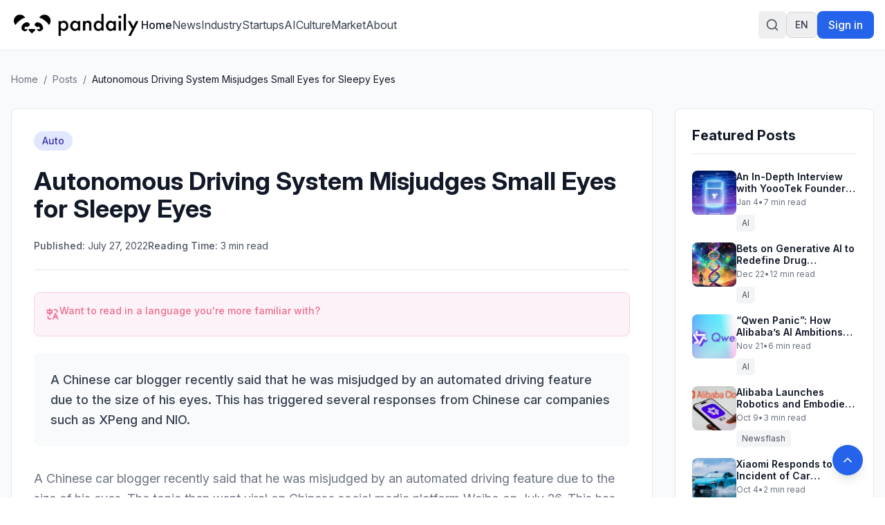

--- FILE ---
content_type: text/html
request_url: https://pandaily.com/autonomous-driving-system-misjudges-small-eyes-for-sleepy-eyes/
body_size: 27024
content:
<!DOCTYPE html><html lang="en" dir="ltr"><head><meta charSet="utf-8"/><meta name="viewport" content="width=device-width, initial-scale=1"/><title>Autonomous Driving System Misjudges Small Eyes for Sleepy Eyes - Pandaily</title><meta name="description" content="A Chinese car blogger recently said that he was misjudged by an automated driving feature due to the size of his eyes. This has triggered several responses from Chinese car companies such as XPeng and NIO."/><link rel="canonical" href="https://pandaily.com/autonomous-driving-system-misjudges-small-eyes-for-sleepy-eyes"/><meta property="og:image" content="https://assets.pandaily.com/uploads/2022/07/Untitled-design-88.jpg"/><meta name="twitter:image" content="https://assets.pandaily.com/uploads/2022/07/Untitled-design-88.jpg"/><meta property="og:title" content="Autonomous Driving System Misjudges Small Eyes for Sleepy Eyes"/><meta property="og:type" content="article"/><meta name="twitter:card" content="summary_large_image"/><meta name="twitter:title" content="Autonomous Driving System Misjudges Small Eyes for Sleepy Eyes"/><meta name="twitter:description" content="A Chinese car blogger recently said that he was misjudged by an automated driving feature due to the size of his eyes. This has triggered several responses from Chinese car companies such as XPeng and NIO."/><link rel="stylesheet" href="/assets/tailwind-BaXTH7fR.css"/><link rel="stylesheet" href="/assets/rtl-BCOmrfRK.css"/><link rel="stylesheet" href="https://fonts.googleapis.com/css2?family=Inter:ital,opsz,wght@0,14..32,100..900;1,14..32,100..900&amp;display=swap"/><link rel="manifest" href="/seo-icons/manifest.json"/><link rel="icon" type="image/x-icon" href="/favicon.ico"/><link rel="icon" type="image/png" sizes="16x16" href="/seo-icons/favicon-16x16.png"/><link rel="icon" type="image/png" sizes="32x32" href="/seo-icons/favicon-32x32.png"/><link rel="icon" type="image/png" sizes="96x96" href="/seo-icons/favicon-96x96.png"/><link rel="apple-touch-icon" sizes="57x57" href="/seo-icons/apple-icon-57x57.png"/><link rel="apple-touch-icon" sizes="60x60" href="/seo-icons/apple-icon-60x60.png"/><link rel="apple-touch-icon" sizes="72x72" href="/seo-icons/apple-icon-72x72.png"/><link rel="apple-touch-icon" sizes="76x76" href="/seo-icons/apple-icon-76x76.png"/><link rel="apple-touch-icon" sizes="114x114" href="/seo-icons/apple-icon-114x114.png"/><link rel="apple-touch-icon" sizes="120x120" href="/seo-icons/apple-icon-120x120.png"/><link rel="apple-touch-icon" sizes="144x144" href="/seo-icons/apple-icon-144x144.png"/><link rel="apple-touch-icon" sizes="152x152" href="/seo-icons/apple-icon-152x152.png"/><link rel="apple-touch-icon" sizes="180x180" href="/seo-icons/apple-icon-180x180.png"/><link rel="msapplication-config" href="/seo-icons/browserconfig.xml"/><link rel="alternate" hrefLang="en" href="https://pandaily.com/autonomous-driving-system-misjudges-small-eyes-for-sleepy-eyes/"/><link rel="alternate" hrefLang="ar" href="https://ar.pandaily.com/autonomous-driving-system-misjudges-small-eyes-for-sleepy-eyes/"/><link rel="alternate" hrefLang="ko" href="https://ko.pandaily.com/autonomous-driving-system-misjudges-small-eyes-for-sleepy-eyes/"/><link rel="alternate" hrefLang="es" href="https://es.pandaily.com/autonomous-driving-system-misjudges-small-eyes-for-sleepy-eyes/"/><link rel="alternate" hrefLang="x-default" href="https://pandaily.com/autonomous-driving-system-misjudges-small-eyes-for-sleepy-eyes/"/><meta name="theme-color" content="#2563eb"/><meta name="apple-mobile-web-app-capable" content="yes"/><meta name="apple-mobile-web-app-status-bar-style" content="default"/><meta name="apple-mobile-web-app-title" content="Pandaily"/><meta name="msapplication-TileColor" content="#2563eb"/><meta name="msapplication-TileImage" content="/seo-icons/ms-icon-144x144.png"/><script>
(function() {
  try {
    // Get theme from localStorage or system preference
    const theme = localStorage.getItem('theme');
    const systemPreference = window.matchMedia('(prefers-color-scheme: dark)').matches ? 'dark' : 'light';
    const preferredTheme = theme || systemPreference;
    
    // Apply theme to document element
    const root = document.documentElement;
    root.classList.remove('light', 'dark');
    
    if (preferredTheme === 'dark') {
      root.classList.add('dark');
    } else {
      root.classList.add('light');
    }
    
    // Store the applied theme back to localStorage to ensure consistency
    localStorage.setItem('theme', preferredTheme);
    
    // Set a data attribute to help React know what theme was applied
    root.setAttribute('data-theme', preferredTheme);
  } catch (e) {
    // Fallback to light theme if anything fails
    document.documentElement.classList.remove('dark');
    document.documentElement.classList.add('light');
    document.documentElement.setAttribute('data-theme', 'light');
  }
})();
</script><script async="" src="https://www.googletagmanager.com/gtag/js?id=G-FZLJC5WJDF"></script><script>
                  window.dataLayer = window.dataLayer || [];
                  function gtag(){dataLayer.push(arguments);}
                  gtag('js', new Date());
                  gtag('config', 'G-FZLJC5WJDF', {
                    page_path: window.location.pathname,
                  });
                </script><script>window.ENV = {"GA_MEASUREMENT_ID":"G-FZLJC5WJDF"};</script></head><body class="h-full bg-white dark:bg-gray-900 text-gray-900 dark:text-gray-100 transition-colors duration-300"><script>((STORAGE_KEY2, restoreKey) => {
    if (!window.history.state || !window.history.state.key) {
      let key2 = Math.random().toString(32).slice(2);
      window.history.replaceState({
        key: key2
      }, "");
    }
    try {
      let positions = JSON.parse(sessionStorage.getItem(STORAGE_KEY2) || "{}");
      let storedY = positions[restoreKey || window.history.state.key];
      if (typeof storedY === "number") {
        window.scrollTo(0, storedY);
      }
    } catch (error2) {
      console.error(error2);
      sessionStorage.removeItem(STORAGE_KEY2);
    }
  })("positions", null)</script><link rel="modulepreload" href="/assets/entry.client-B7sKhcE-.js"/><link rel="modulepreload" href="/assets/jsx-runtime-0DLF9kdB.js"/><link rel="modulepreload" href="/assets/index-Dsk5OEAb.js"/><link rel="modulepreload" href="/assets/components-Bnv698gZ.js"/><link rel="modulepreload" href="/assets/button-BipZKh9Z.js"/><link rel="modulepreload" href="/assets/analytics.client-bPp4IVyd.js"/><link rel="modulepreload" href="/assets/link-utils-BtWZo6MH.js"/><link rel="modulepreload" href="/assets/arrow-right-C2-2FYTw.js"/><link rel="modulepreload" href="/assets/PandailyProLogo-CrFpZy5r.js"/><link rel="modulepreload" href="/assets/external-link-B-iXhpzj.js"/><link rel="modulepreload" href="/assets/auth.client-_arFDVJW.js"/><link rel="modulepreload" href="/assets/root-FcPes_es.js"/><link rel="modulepreload" href="/assets/featured-image-v-I02BlN.js"/><link rel="modulepreload" href="/assets/_slug-Dgh7kvE6.js"/><script>window.__remixContext = {"basename":"/","future":{"v3_fetcherPersist":true,"v3_relativeSplatPath":true,"v3_throwAbortReason":true,"v3_routeConfig":false,"v3_singleFetch":true,"v3_lazyRouteDiscovery":true,"unstable_optimizeDeps":false},"isSpaMode":false};window.__remixContext.stream = new ReadableStream({start(controller){window.__remixContext.streamController = controller;}}).pipeThrough(new TextEncoderStream());</script><script type="module" async="">;
import * as route0 from "/assets/root-FcPes_es.js";
import * as route1 from "/assets/_slug-Dgh7kvE6.js";
window.__remixManifest = {
  "entry": {
    "module": "/assets/entry.client-B7sKhcE-.js",
    "imports": [
      "/assets/jsx-runtime-0DLF9kdB.js",
      "/assets/index-Dsk5OEAb.js",
      "/assets/components-Bnv698gZ.js"
    ],
    "css": []
  },
  "routes": {
    "root": {
      "id": "root",
      "path": "",
      "hasAction": false,
      "hasLoader": true,
      "hasClientAction": false,
      "hasClientLoader": false,
      "hasErrorBoundary": true,
      "module": "/assets/root-FcPes_es.js",
      "imports": [
        "/assets/jsx-runtime-0DLF9kdB.js",
        "/assets/index-Dsk5OEAb.js",
        "/assets/components-Bnv698gZ.js",
        "/assets/button-BipZKh9Z.js",
        "/assets/analytics.client-bPp4IVyd.js",
        "/assets/link-utils-BtWZo6MH.js",
        "/assets/arrow-right-C2-2FYTw.js",
        "/assets/PandailyProLogo-CrFpZy5r.js",
        "/assets/external-link-B-iXhpzj.js",
        "/assets/auth.client-_arFDVJW.js"
      ],
      "css": []
    },
    "routes/$slug": {
      "id": "routes/$slug",
      "parentId": "root",
      "path": ":slug",
      "hasAction": false,
      "hasLoader": true,
      "hasClientAction": false,
      "hasClientLoader": false,
      "hasErrorBoundary": false,
      "module": "/assets/_slug-Dgh7kvE6.js",
      "imports": [
        "/assets/jsx-runtime-0DLF9kdB.js",
        "/assets/link-utils-BtWZo6MH.js",
        "/assets/featured-image-v-I02BlN.js",
        "/assets/index-Dsk5OEAb.js",
        "/assets/analytics.client-bPp4IVyd.js",
        "/assets/components-Bnv698gZ.js"
      ],
      "css": []
    },
    "routes/_index": {
      "id": "routes/_index",
      "parentId": "root",
      "index": true,
      "hasAction": false,
      "hasLoader": true,
      "hasClientAction": false,
      "hasClientLoader": false,
      "hasErrorBoundary": false,
      "module": "/assets/_index-CEkdfUnC.js",
      "imports": [
        "/assets/jsx-runtime-0DLF9kdB.js",
        "/assets/featured-image-v-I02BlN.js",
        "/assets/card-CvU3QKoc.js",
        "/assets/button-BipZKh9Z.js",
        "/assets/index-Dsk5OEAb.js",
        "/assets/link-utils-BtWZo6MH.js",
        "/assets/PandailyProLogo-CrFpZy5r.js",
        "/assets/components-Bnv698gZ.js",
        "/assets/arrow-right-C2-2FYTw.js"
      ],
      "css": []
    }
  },
  "url": "/assets/manifest-6b230c1f.js",
  "version": "6b230c1f"
};
window.__remixRouteModules = {"root":route0,"routes/$slug":route1};

import("/assets/entry.client-B7sKhcE-.js");</script></body></html><!--$--><script>window.__remixContext.streamController.enqueue("[{\"_1\":2,\"_561\":-5,\"_562\":-5},\"loaderData\",{\"_3\":4,\"_310\":311},\"root\",{\"_5\":-5,\"_6\":7,\"_8\":9,\"_16\":17,\"_306\":307},\"user\",\"language\",\"en\",\"languageConfig\",{\"_10\":7,\"_11\":12,\"_13\":14,\"_15\":-5},\"code\",\"name\",\"English\",\"dir\",\"ltr\",\"subdomain\",\"translations\",{\"_18\":19,\"_30\":31,\"_56\":57,\"_76\":77,\"_28\":100,\"_127\":128,\"_139\":140,\"_92\":162,\"_170\":171,\"_82\":176,\"_198\":199,\"_22\":204},\"header\",{\"_20\":21,\"_22\":23,\"_24\":25,\"_26\":27,\"_28\":29},\"home\",\"Home\",\"about\",\"About\",\"signIn\",\"Sign in\",\"signOut\",\"Sign out\",\"search\",\"Search\",\"footer\",{\"_32\":33,\"_34\":35,\"_36\":37,\"_38\":39,\"_40\":41,\"_42\":43,\"_44\":45,\"_46\":47,\"_48\":49,\"_50\":51,\"_52\":53,\"_54\":55},\"tagline\",\"Everything about China's Innovation\",\"description\",\"Pandaily is a tech media based in Beijing. Our mission is to deliver premium content and contextual insights on China's technology scene to the worldwide tech community.\",\"aboutUs\",\"About Us\",\"joinUs\",\"Join Us\",\"contactUs\",\"Contact Us\",\"writeForUs\",\"Write for Us\",\"donateToUs\",\"Donate To Us\",\"partnership\",\"Partnership\",\"trade\",\"Trade\",\"techBuzzChina\",\"TechBuzz China\",\"backToTop\",\"Back to top\",\"copyright\",\"© 2017 - {{year}} Pandaily. All rights reserved.\",\"categories\",{\"_58\":59,\"_60\":61,\"_62\":63,\"_64\":65,\"_66\":67,\"_68\":69,\"_70\":71,\"_72\":73,\"_74\":75},\"news\",\"News\",\"industry\",\"Industry\",\"startups\",\"Startups\",\"ai\",\"AI\",\"culture\",\"Culture\",\"market\",\"Market\",\"gadgets\",\"Gadgets\",\"auto\",\"Auto\",\"gaming\",\"Gaming\",\"common\",{\"_78\":79,\"_80\":81,\"_82\":83,\"_84\":85,\"_86\":87,\"_88\":89,\"_90\":91,\"_92\":93,\"_94\":95,\"_96\":97,\"_98\":99},\"readMore\",\"Read more\",\"loading\",\"Loading...\",\"error\",\"Error\",\"notFound\",\"Not found\",\"goBack\",\"Go back\",\"share\",\"Share\",\"enterHere\",\"Enter here\",\"posts\",\"Posts\",\"previous\",\"Previous\",\"next\",\"Next\",\"minRead\",\"min read\",{\"_101\":102,\"_103\":104,\"_105\":106,\"_107\":108,\"_109\":110,\"_119\":120,\"_121\":122,\"_123\":124,\"_125\":126},\"placeholder\",\"Search articles, categories, tags...\",\"searching\",\"Searching...\",\"close\",\"Close search\",\"tipsTitle\",\"Search Tips:\",\"tips\",{\"_111\":112,\"_113\":114,\"_115\":116,\"_117\":118},\"autoSearch\",\"Search is performed automatically as you type\",\"exactPhrase\",\"Use quotes for exact phrases: \\\"artificial intelligence\\\"\",\"searchScope\",\"Search works across article titles, content, categories, and tags\",\"closeShortcut\",\"to close\",\"noResults\",\"No results found for \\\"{{query}}\\\"\",\"noResultsHint\",\"Try adjusting your search terms or browse our categories\",\"resultsCount\",\"Found {{count}} result for \\\"{{query}}\\\"\",\"resultsCount_plural\",\"Found {{count}} results for \\\"{{query}}\\\"\",\"category\",{\"_129\":130,\"_131\":132,\"_133\":134,\"_135\":136,\"_137\":138},\"title\",\"Category\",\"showing\",\"Showing {{count}} of {{total}} posts in this category\",\"noPosts\",\"No posts found in this category\",\"noPostsDescription\",\"This category doesn't have any published posts yet.\",\"browseAllPosts\",\"Browse All Posts\",\"homepage\",{\"_141\":142,\"_143\":144,\"_145\":146,\"_147\":148,\"_149\":150,\"_151\":152,\"_153\":154,\"_155\":156},\"featuredStory\",\"Featured Story\",\"featuredNews\",\"Featured News\",\"exploreByCategory\",\"Explore by Category\",\"latestNews\",\"Latest News\",\"exploreAllNews\",\"Explore All News\",\"noMorePosts\",\"No more posts to load\",\"loadingMore\",\"Loading more news...\",\"newsletter\",{\"_157\":158,\"_34\":159,\"_160\":161},\"stayUpdated\",\"Stay Updated\",\"Get the latest China tech news delivered to your inbox\",\"subscribe\",\"Subscribe to Newsletter\",{\"_163\":164,\"_131\":165,\"_133\":166,\"_135\":167,\"_94\":95,\"_96\":97,\"_168\":169},\"allPosts\",\"All Posts\",\"Showing {{count}} of {{total}} posts\",\"No posts found\",\"Check back later for new content.\",\"backToAllPosts\",\"Back to All Posts\",\"tag\",{\"_129\":172,\"_131\":173,\"_133\":174,\"_135\":175},\"Tag\",\"Showing {{count}} of {{total}} posts with this tag\",\"No posts with this tag\",\"This tag does not have any published posts yet.\",{\"_177\":178,\"_182\":183,\"_186\":187,\"_190\":191,\"_192\":193,\"_194\":195,\"_196\":197},\"404\",{\"_129\":179,\"_180\":181},\"Page Not Found\",\"message\",\"The page you're looking for doesn't exist or has been moved. Let's get you back on track!\",\"500\",{\"_129\":184,\"_180\":185},\"Server Error\",\"Our servers are having a moment. Our team has been notified and is working to fix this.\",\"general\",{\"_129\":188,\"_180\":189},\"Oops! Something went wrong\",\"We're sorry, but something unexpected happened. Please try again.\",\"backToHome\",\"Back to Home\",\"tryAgain\",\"Try Again\",\"funTitle\",\"Don't worry, this happens to the best of us!\",\"funMessage\",\"While you're here, why not explore our latest articles on China's tech scene? We have amazing insights waiting for you on our homepage.\",\"meta\",{\"_129\":200,\"_34\":201,\"_202\":203},\"Pandaily - China Tech News, AI \u0026 Electric Vehicle Insights\",\"Premier English-language source for Chinese technology news, AI breakthroughs, and electric vehicle developments. Deep insights from Beijing's tech landscape for the global community.\",\"keywords\",\"China tech news, Chinese technology, AI news China, electric vehicles China, Chinese startups, fintech China, Pandaily, TechBuzz China podcast\",{\"_198\":205,\"_209\":210,\"_220\":221,\"_234\":235,\"_281\":282,\"_298\":299},{\"_129\":206,\"_34\":207,\"_202\":208},\"About Pandaily - Premier China Tech News \u0026 Insights\",\"Learn about Pandaily, Beijing's premier English-language media company delivering contextual insights on Chinese technology, business, and innovation to the global community.\",\"Pandaily, China tech news, Chinese technology, TechBuzz China podcast, DecodeChina, Pandata, China business insights\",\"hero\",{\"_129\":211,\"_212\":213,\"_214\":215,\"_216\":217,\"_218\":219},\"About Pandaily\",\"subtitle\",\"Beijing's premier English-language media company delivering contextual insights on Chinese technology, business, and innovation to the global community.\",\"location\",\"Beijing, China\",\"globalAudience\",\"Global Audience\",\"millionsReached\",\"Millions Reached\",\"whoWeAre\",{\"_129\":222,\"_34\":223,\"_224\":225},\"Who We Are\",\"Pandaily is a Beijing-based media company equipped with a deep understanding of China's technology landscape and the unicorns that drive its innovation. Our mission is to deliver premium content with contextual insights on Chinese technology, business, sports, and culture to the worldwide community.\",\"stats\",{\"_226\":227,\"_228\":229,\"_230\":231,\"_232\":233},\"productLines\",\"Product Lines\",\"reach\",\"Reach\",\"podcast\",\"Podcast\",\"events\",\"Events\",\"whatWeDo\",{\"_129\":236,\"_212\":237,\"_238\":239,\"_252\":253,\"_267\":268},\"What We Do\",\"Pandaily operates three core product lines designed to bridge the gap between China's dynamic tech ecosystem and the global community.\",\"onlineContent\",{\"_129\":240,\"_241\":242,\"_230\":245,\"_248\":249},\"Online English Content\",\"pandaily\",{\"_129\":243,\"_34\":244},\"Pandaily.com\",\"Our website publishes English content on industrial insights, tech company moves, product reviews, and cultural pieces with a focus on North American and Asian readers.\",{\"_129\":246,\"_34\":247},\"TechBuzz China Podcast\",\"Weekly insights from China experts Rui Ma \u0026 Ying-Ying Lu, uncovering unique perspectives on Chinese tech news that don't make it into English coverage.\",\"video\",{\"_129\":250,\"_34\":251},\"Pandaily Video Series\",\"In-depth reviews of smart devices and insider exploration of China's tech scene for all technology enthusiasts.\",\"community\",{\"_129\":254,\"_255\":256},\"Community Connection\",\"decodeChina\",{\"_129\":257,\"_34\":258,\"_259\":260},\"DecodeChina\",\"A one-week intensive immersion into China's tech scene, occurring bi-monthly to broaden participants' understanding through:\",\"items\",{\"_261\":262,\"_263\":264,\"_265\":266},\"visits\",\"Company visits and networking\",\"courses\",\"Pandaily-designed courses\",\"workshops\",\"Workshops and cultural excursions\",\"data\",{\"_129\":269,\"_270\":271},\"Data Service\",\"pandata\",{\"_129\":272,\"_34\":273,\"_259\":274},\"Pandata\",\"A comprehensive database containing information on China's most influential tech companies, including:\",{\"_275\":276,\"_277\":278,\"_279\":280},\"overviews\",\"Company overviews\",\"biographies\",\"Executive team biographies\",\"stories\",\"Origin stories and developments\",\"byTheNumbers\",{\"_129\":283,\"_34\":284,\"_224\":285},\"By the Numbers\",\"As one of the most popular sources for the international community to learn about China, Pandaily has reached millions around the globe. Though our subscribers hail from all corners of the world, our goal is persistent: to break through the language barrier and strengthen our readers' understanding of China.\",{\"_286\":287,\"_288\":289,\"_290\":291,\"_292\":293,\"_294\":295,\"_296\":297},\"millions\",\"Millions\",\"millionsLabel\",\"Global Readers Reached\",\"weekly\",\"Weekly\",\"weeklyLabel\",\"Podcast Episodes\",\"global\",\"Global\",\"globalLabel\",\"Subscriber Community\",\"cta\",{\"_129\":300,\"_34\":301,\"_302\":303,\"_304\":305},\"Join Our Community\",\"Stay connected with China's evolving tech landscape through our comprehensive coverage and expert insights.\",\"readLatestNews\",\"Read Latest News\",\"listenToPodcast\",\"Listen to Podcast\",\"ENV\",{\"_308\":309},\"GA_MEASUREMENT_ID\",\"G-FZLJC5WJDF\",\"routes/$slug\",{\"_312\":313,\"_373\":374,\"_6\":7},\"post\",{\"_314\":315,\"_129\":316,\"_317\":318,\"_319\":320,\"_321\":322,\"_323\":324,\"_325\":326,\"_327\":328,\"_329\":330,\"_331\":332,\"_6\":7,\"_333\":334,\"_335\":-5,\"_336\":337,\"_338\":339,\"_56\":340,\"_346\":347,\"_365\":-5,\"_366\":-5,\"_367\":368,\"_369\":370,\"_371\":372},\"documentId\",\"obdqbr6s27ul9xeerl379xbn\",\"Autonomous Driving System Misjudges Small Eyes for Sleepy Eyes\",\"slug\",\"autonomous-driving-system-misjudges-small-eyes-for-sleepy-eyes\",\"excerpt\",\"A Chinese car blogger recently said that he was misjudged by an automated driving feature due to the size of his eyes. This has triggered several responses from Chinese car companies such as XPeng and NIO.\",\"content\",\"\u003c!-- wp:paragraph --\u003e\\n\u003cp\u003e\u003ca href=\\\"https://m.weibo.cn/1242347463/4795913669969698\\\"\u003eA Chinese car blogger recently said that he was misjudged by an automated driving feature\u003c/a\u003e due to the size of his eyes. The topic then went viral on Chinese social media platform Weibo on July 26. This has triggered several responses from Chinese car companies such as XPeng and NIO.\u003c/p\u003e\\n\u003c!-- /wp:paragraph --\u003e\\n\\n\u003c!-- wp:paragraph --\u003e\\n\u003cp\u003eAccording to the blogger, the first high-level assisted driving he used was Tesla's Autopilot, which relied on the steering wheel to detect whether the driver is suffering any abnormal conditions, and everything went well.\u003c/p\u003e\\n\u003c!-- /wp:paragraph --\u003e\\n\\n\u003c!-- wp:paragraph --\u003e\\n\u003cp\u003eHowever, when the blogger went to the U.S. to test drive General Motors' Super Cruise in 2018, he found that whether it was infrared or a camera, as long as the driver's eyes were detected, it would be judged to be fatigued. In this regard, General Motors’ engineer in charge of the project said that in addition to small eyes, it was also related to the blogger's facial undulations and height. For vehicle detection equipment, the blogger's elevation angle was too high and the target was too small. Therefore, the engineer said that when the general detection system enters China, it must ask the blogger for help in R\u0026amp;D.\u003c/p\u003e\\n\u003c!-- /wp:paragraph --\u003e\\n\\n\u003c!-- wp:paragraph --\u003e\\n\u003cp\u003eSince then, the blogger has used many brands of assisted driving systems, none of which have correctly detected the blogger's driving status. In the XPeng P7, the vehicle notified the driver that he was asleep. In the Voyah FREE, the vehicle turned on the cold wind in winter to help the blogger \\\"not get sleepy\\\". In the NIO ET7, the blogger was found to be fatigued and distracted by the vehicle as soon as he drove, so this function has now been turned off by the blogger.\u003c/p\u003e\\n\u003c!-- /wp:paragraph --\u003e\\n\\n\u003c!-- wp:paragraph --\u003e\\n\u003cp\u003eBut the blogger believes that this is not a long-term solution. Because these functions are closely related to higher-level assisted driving, the blogger may have many advanced auxiliary functions that cannot be used normally in the future.\u003c/p\u003e\\n\u003c!-- /wp:paragraph --\u003e\\n\\n\u003c!-- wp:paragraph --\u003e\\n\u003cp\u003eAs for the problem of misjudging the current state of the driver by measuring the eyes of the car owner, \u003ca href=\\\"https://m.weibo.cn/2455476364/4795546395479790\\\"\u003eHe Xiaopeng, Chairman and CEO of XPeng\u003c/a\u003e, called out Liu Yilin, Deputy General Manager of XPeng's Internet Center, on Weibo to deal with the problem. The official account of XPeng also responded that the automated driving product department had received optimization requests overnight.\u003c/p\u003e\\n\u003c!-- /wp:paragraph --\u003e\\n\\n\u003c!-- wp:paragraph --\u003e\\n\u003cp\u003e\u003cstrong\u003eSEE ALSO: \u003ca href=\\\"https://pandaily.com/xpeng-motors-announces-delivery-of-200000th-unit/\\\"\u003eXPeng Motors Announces Delivery of 200,000th Unit\u003c/a\u003e\u003c/strong\u003e\u003c/p\u003e\\n\u003c!-- /wp:paragraph --\u003e\\n\\n\u003c!-- wp:paragraph --\u003e\\n\u003cp\u003eIn addition, NIO has also set up a research group, hoping to help the blogger solve such problems related to the assisted driving function. After several Chinese car companies' responses, the blogger said that the response speed of vehicle startups have made many traditional car companies ashamed, and believes that China will definitely take the lead in this round of technological advancement.\u003c/p\u003e\\n\u003c!-- /wp:paragraph --\u003e\",\"publishedDate\",\"2022-07-27T22:50:00.000Z\",\"featured\",false,\"viewCount\",0,\"readingTime\",3,\"status\",\"draft\",\"originalWordPressId\",130953,\"featuredImage\",\"featuredImageUrl\",\"https://assets.pandaily.com/uploads/2022/07/Untitled-design-88.jpg\",\"gallery\",[],[341],{\"_314\":342,\"_11\":73,\"_317\":72,\"_343\":344,\"_34\":345},\"sxqv5wtxm67bt4hbdptijger\",\"color\",\"#000000\",\"\",\"tags\",[348,353,357,361],{\"_314\":349,\"_11\":350,\"_317\":351,\"_343\":352,\"_34\":345},\"j45fwu61bg7hx57fo10s37oq\",\"China\",\"china\",\"#6366f1\",{\"_314\":354,\"_11\":355,\"_317\":356,\"_343\":352,\"_34\":345},\"la9w1kj8q5529bq46ko354xd\",\"Autonomous Driving\",\"autonomous-driving\",{\"_314\":358,\"_11\":359,\"_317\":360,\"_343\":352,\"_34\":345},\"iqwfk6aa5rcjjv1bnlzw3cvj\",\"electric vehicle\",\"electric-vehicle\",{\"_314\":362,\"_11\":363,\"_317\":364,\"_343\":352,\"_34\":345},\"a27csecjx8sqir4b4lif5rua\",\"XPeng Motors\",\"xpeng-motors\",\"seo\",\"externalVideo\",\"createdAt\",\"2025-06-24T22:30:28.203Z\",\"updatedAt\",\"2025-06-24T23:45:48.811Z\",\"publishedAt\",\"2025-06-24T23:45:48.840Z\",\"featuredPosts\",[375,423,470,503,536],{\"_314\":376,\"_129\":377,\"_317\":378,\"_319\":379,\"_321\":380,\"_323\":381,\"_325\":382,\"_327\":328,\"_329\":383,\"_331\":384,\"_6\":7,\"_333\":-5,\"_335\":385,\"_336\":-5,\"_56\":396,\"_346\":399,\"_365\":-5,\"_366\":-5,\"_367\":420,\"_369\":421,\"_371\":422},\"m2ls6jkk0pyidxc7zympvyt4\",\"An In-Depth Interview with YoooTek Founder Xiao Ruizhe\",\"an-in-depth-interview-with-yooo-tek-founder-xiao-ruizhe\",\"In an era defined by constant notifications and information overload, startup YoooTek is attempting a softer, more human-centered approach to technology.\",\"In an era defined by constant notifications and information overload, startup YoooTek is attempting a softer, more human-centered approach to technology. Rooted in the engineering and robotics foundation of publicly listed company [Yijiahe](https://en.yijiahe.com/) (603666.SH), YoooTek is built around a simple but ambitious idea: **technology should help people feel seen, understood, and supported.**\\n\\nThat philosophy takes concrete form in YoooTek’s first product, AI ONE—a compact AI device that magnetically attaches to the back of a smartphone. Rather than functioning as yet another screen or app, AI ONE acts as a physical switch for “information minimalism.” Paired with its companion app, it creates a buffer between users and their phones, redefining how information is received, filtered, and prioritized.\\n\\n![AI ONE.jpg](https://cms-image.pandaily.com/AI_ONE_fb41e17b34.jpg)\\n\\nAI ONE combines two core functions. The first is notification curation, designed to filter noise from constant message streams. Instead of confronting users with endless unread badges, the device distills what truly matters and signals urgency through a simple light—if it doesn’t light up, the message can wait. The second function, called “Flash Insight,” serves as a lightweight external memory. Users can record short voice notes at any moment, which AI automatically organizes into structured notes or to-do items—no screens, no apps, no friction.\\n\\nBehind AI ONE is YoooTek’s deep integration of multimodal perception, natural language understanding, and emotional computation. Drawing on years of robotics and intelligent systems experience, the team has developed technologies that not only interpret what users say, but how they say it—quietly embedding complex AI beneath a calm, non-intrusive interface.\\n\\nIn the following interview, YoooTek founder Xiao Ruizhe explains why selling a product is ultimately about shaping user mindset, why AI ONE had to be hardware rather than software, and why restraint—not novelty—is the key to building meaningful AI products.\\n\\n![AI ONE founder.png](https://cms-image.pandaily.com/AI_ONE_founder_5051f7483d.png)\\n\\n## Q\u0026A\\n\\n### Q: You’ve said that “selling a product is essentially selling a state of mind.” What do you mean by that?\\n\\n**Xiao Ruizhe:** I believe selling a product is fundamentally about selling a state of mind. Consumers do not make purchasing decisions based on specifications, but on their identification with a particular way of life or sense of self. What ultimately matters is not the feature set itself, but what owning that product represents to the user. When someone decides to buy it, they are also making a statement about who they are and how they want to live. That’s why, when defining a product, the first question shouldn’t be about functionality, but about why someone would want it in their life in the first place.\\n\\n### Q: Why did you decide to build a consumer-facing product at Yijiahe?\\n\\n**Xiao:** On one hand, Yijiahe wanted to explore consumer products. On the other hand, I was already thinking about doing something consumer-facing that deeply integrates AI. When we first met, we didn’t rush into discussing what to build. For me, finding the right partners matters more than deciding on the product itself. If people are aligned in how they think and how they work, the product direction will eventually emerge.\\n\\n### Q: Why did you almost completely abandon the first product concept?\\n\\n**Xiao:** The first version was closer to a large AI toy. Technically, it incorporated various sensors and components, but we hadn’t answered a fundamental question: what actually defines a good AI product? If you don’t understand that, the product inevitably relies on novelty. Once the novelty wears off, there’s nothing left. That’s why I chose to delay the launch rather than push something out prematurely.\\n\\n### Q: What changed your understanding of companion-style AI products?\\n\\n**Xiao:** I gradually realized that language itself is an extremely low-bandwidth form of interaction. Real human interaction is high-context—it constantly adapts through expressions, emotions, and subtle behavioral cues. If an AI companion cannot read context, it’s almost impossible for it to work well. Pure conversation, by itself, is not enough to create a meaningful sense of companionship.\\n\\n### Q: Is that why emotion recognition and visual perception became so important to you?\\n\\n**Xiao:** Yes. Micro-expressions are a core part of how humans read each other, and from a technical standpoint that means high-frame-rate visual perception. Without enough contextual data, the experience simply breaks down. If the system cannot perceive subtle emotional changes, it will always respond in a shallow or inappropriate way. These valuable explorations will gradually take shape in our future products.\\n\\n### Q: Bringing it back to AI ONE—what problem does it fundamentally solve?\\n\\n**Xiao:** At its core, AI One is designed to address information overload. We want to place a physical buffer between users and their phones. The idea is simple: if the light doesn’t turn on, you don’t need to check your phone. That single signal allows people to regain focus without constantly second-guessing whether they’re missing something important.\\n\\n### Q: Why did this have to be a hardware product instead of an app?\\n\\n**Xiao:** There are two reasons. The first is system-level constraints. The second is logic. You can’t claim to help users filter information while still forcing them to see everything on their screens. That contradiction only disappears when there’s a separate physical layer that takes over part of the decision-making process.\\n\\n### Q: Why did you choose light as the primary interaction mechanism?\\n\\n**Xiao:** We ruled out sound because most phones are kept on silent. We also ruled out vibration, because when a device is attached to a phone, you can’t tell which one is vibrating. Light turned out to be the most restrained and effective option—it delivers information without demanding attention.\\n\\n### Q: Why limit voice recording to 60 seconds?\\n\\n**Xiao:** Because we don’t want to become a meeting tool. Once you allow long recordings, the product starts drifting toward professional software. AI ONE is meant to be a personal, always-with-you assistant—something lightweight enough to fit naturally into everyday life.\\n\\n### Q: Why was it so important to price AI ONE in the hundred-yuan range?\\n\\n**Xiao:** At this price point, decision friction drops to its lowest level. Users don’t overthink the purchase. For me, it matters more that AI ONE becomes a foundational product—one that can enter as many people’s lives as possible and allow the broader public to experience a new form of AI-driven interaction and convenience—than optimizing short-term hardware margins.\\n\\n### Q: How do you approach user data and privacy?\\n\\n**Xiao:** There is a hard line we won’t cross: we will never sell user data to third parties. Once you cross that line, you lose your foundation. Trust is the only reason users are willing to let AI into their daily lives, and that trust collapses instantly if data becomes a commodity. But promises alone are not enough. To address users’ concerns about security, we developed a novel data-asset ownership architecture—the Glass-Box Trusted Privacy Computing Architecture. Its core logic is a shift from trust based on promises to trust verified by architecture.\\n\\n### Q: How do you view recent AI phone experiments like ByteDance’s?\\n\\n**Xiao:** They’re interesting demos, but not restrained enough. If you break existing commercial rules, something may work in the short term, but the ecosystem will eventually push back. Sustainable products have to innovate within rules, not by ignoring them. Our path is different from theirs. We pursue sustainable innovation within existing ecosystems and rules, rather than disrupting or breaking them. One advantage of this approach is that ecosystem players built up over many years can become partners who move forward alongside us.\\n\\n### Q: Looking five or ten years ahead, what defines success for you?\\n\\n**Xiao:** If we’re still alive, that’s success. If you don’t survive, nothing else really matters. In an industry that changes this fast, longevity is the only proof that your direction was right.\",\"2026-01-04T14:35:34.909Z\",true,7,\"published\",{\"_314\":386,\"_387\":388,\"_389\":345,\"_390\":391,\"_392\":393,\"_394\":395},\"dmmw8v2daslaeefp76dtfco1\",\"url\",\"https://cms-image.pandaily.com/IMG_0598_566b8573c8.JPG\",\"alternativeText\",\"caption\",\"YoooTek AI One\",\"width\",2730,\"height\",1535,[397],{\"_314\":398,\"_11\":65,\"_317\":64,\"_343\":344,\"_34\":345},\"ou7tkn9cq6eba9jr68hqiwch\",[400,404,408,412,416],{\"_314\":401,\"_11\":402,\"_317\":403,\"_343\":352,\"_34\":-5},\"nb97mhajkwkyfyoybduz225y\",\"Yijiahe\",\"yijiahe\",{\"_314\":405,\"_11\":406,\"_317\":407,\"_343\":352,\"_34\":-5},\"adtw7uiflf4yiigny2dgrb2r\",\"YoooTek\",\"yooo-tek\",{\"_314\":409,\"_11\":410,\"_317\":411,\"_343\":352,\"_34\":345},\"cioqpkdtdi1m78uxfpyrckvh\",\"Artificial Intelligence\",\"artificial-intelligence\",{\"_314\":413,\"_11\":414,\"_317\":415,\"_343\":352,\"_34\":345},\"ejpm9snjpxhw17gfjgugw1qx\",\"Chinese Brands\",\"chinese-brands\",{\"_314\":417,\"_11\":418,\"_317\":419,\"_343\":352,\"_34\":-5},\"qj8wznxhxz877vp5stkozhua\",\"Technologies\",\"technologies-1\",\"2026-01-04T13:13:29.118Z\",\"2026-01-04T14:35:34.689Z\",\"2026-01-04T14:35:34.822Z\",{\"_314\":424,\"_129\":425,\"_317\":426,\"_319\":427,\"_321\":428,\"_323\":429,\"_325\":382,\"_327\":328,\"_329\":430,\"_331\":384,\"_6\":7,\"_333\":-5,\"_335\":431,\"_336\":-5,\"_56\":436,\"_346\":442,\"_365\":-5,\"_366\":-5,\"_367\":467,\"_369\":468,\"_371\":469},\"e31oem9rg7p06lj5agyg97pd\",\"Bets on Generative AI to Redefine Drug Discovery——IntelliGenAI and Their Foundation Model Approach \",\"bets-on-generative-ai-to-redefine-drug-discovery-intelli-gen-ai-and-their-foundation-model-approach\",\"IntelliGenAI's IntelliFold foundation model represents a promising breakthrough in generative AI for structural biology, achieving performance comparable to or surpassing AlphaFold 3, with controllable features poised to accelerate drug discovery and redefine scientific research paradigms.\",\"For decades, new drug development has been constrained by the notorious “double ten” rule: a 10-year timeline, $1 billion in costs, and barely a 10% success rate for bringing a new therapy to market. A newly founded Generative science startup, IntelliGenAI, believes it can upend that paradigm. By leveraging cutting-edge generative AI in structural biology, IntelliGenAI aims to dramatically accelerate drug discovery and improve success odds. The company recently closed an angel funding round reportedly in the “tens of millions of US dollars” to advance its technology and is gearing up for growth.\\n\\n### Merging Structural Biology with Generative AI\\n\\nIntelliFold’s（which is the foundation model released by the company ） core innovation is a generative AI model for 3D biomolecular structure prediction. In essence, the startup has built a large-scale “base model” akin to DeepMind’s AlphaFold-3, but with broader capabilities tailored for drug R\u0026D like affinity and allosteric site. The IntelliFold model can predict how different biological molecules – proteins, DNA/RNA, small-molecule drugs, ions, etc. – interacts with each other in three-dimensional space with high precision. According to a early version open technical report from the company, IntelliFold’s performance on key protein-structure benchmarks is on par with Google DeepMind’s latest AlphaFold 3, and the latest Pro version of the model has already been shown to comprehensively surpass AF-3 on public test datasets. This means the model not only computes protein folding, but can also anticipate binding conformations and even estimate binding affinity between a protein and a prospective drug molecule – a crucial metric for virtual screening .\\n\\nA major feature of IntelliFold’s system is its controllability. By applying lightweight, trainable adapters, the base model can be guided toward specific tasks . For example, it can focus on predicting allosteric conformational changes – the subtle shape shifts a protein undergoes when a molecule binds to a distant site – without losing accuracy on the primary conformation . “Given a specific protein sequence, the IntelliFold model can predict its binding conformation and mode with a small molecule,” explains Ronald Sun, president of the company, highlighting a key capability that addresses a clear market need in drug discovery. Beyond structure alone, the model can output an affinity value for the binding, potentially boosting the efficiency and accuracy of drug screening by orders of magnitude. These advances provide pharmaceutical researchers with a powerful tool to design and evaluate new therapeutic molecules far more efficiently than before.\\n\\nThe IntelliFold platform was developed in-house by the startup IntelliGenAI, which was initiated by 2 college mates in late 2024 amid a surge of interest in generative AI ventures . Ronald Sun, IntelliFold’s President, is a former tech venture investor who spent years backing frontier technology projects to win before deciding to build one himself . The chief scientist, Siqi Sun, is a Fudan University researcher who previously worked at Microsoft’s headquarter research labs in Seattle , specializing in advanced large-language models for years after won \\\"SOTA\\\" in structure prediction on CASP12(Critical Assessment of Structure Prediction, 2016) . The larger founding team’s uncommon mix of AI expertise and structural biology know-how enabled them to create a sophisticated prediction model from the ground up, rather than just wrapping existing tools. Most team members have dual backgrounds in computational biology and deep learning, which Ronald notes was critical for developing their own large model for scientific research. An early version of IntelliFold’s server has already been made available to collaborators and testers, showcasing the technology’s potential in real-world drug discovery projects.\\n\\n### “Generative Science” – A New Research Paradigm\\n\\nIntelliFold’s approach exemplifies what Ronald Sun calls “generative science” – applying generative AI to scientific discovery in ways that fundamentally differ from the traditional research paradigm. For centuries, science has advanced through the painstaking process of formulating theories, deriving equations, and experimentally verifying each step . In drug development, for instance, researchers normally must identify a biological target, design a molecule, and iteratively test and tweak hypotheses in the lab. Generative AI offers a radically different path: instead of explicitly mapping out every molecular interaction with first-principles physics and chemistry, the AI model is trained on massive datasets of sequences, structures, and experimental results. It can then directly generate plausible solutions or predictions, even without a perfect human understanding of every mechanism .\\n\\nAccording to Ronald, this data-driven generative method can yield outcomes that are “relatively accurate(compared with ground truths), but absolutely faster and broader” in scope compared to traditional techniques. In other words, a well-trained model might not explain why a particular protein folds or binds the way it does, but it can predict what will happen much more quickly and across vastly more possibilities than any lab could test manually, and is currently one of the most effective and leading approaches for tackling harder and more complex binding problems, such as so-called undruggable targets. The true dawn of this generative science approach was marked by DeepMind’s AlphaFold2, which in 2020 solved the decades-old problem of predicting protein 3D structures from amino acid sequences . AlphaFold3 (announced in 2024) extended that capability to model interactions between proteins and other molecules like nucleic acids, small compounds, and even antibodies  – opening the door for AI to guide drug discovery in a meaningful way.\\n\\nNow, startups like IntelliFold are pushing this trend further. “We’re seeing a potential shift in the first principles of scientific research,” Ronald says of the generative AI wave. “For the first time, it may be possible to expand human scientific knowledge ten times faster and broader, even without fully interpretable models for every step.” Ronald expects that harnessing AI in this way could boost research efficiency by at least an order of magnitude and allow scientists to explore options that were previously infeasible. In the pharmaceutical context, he notes, an GenAI-driven paradigm could drastically shorten the discovery cycle and reduce costs per new drug candidate. Success rates might improve “several-fold,” as advanced models uncover viable drug hits that human experts might overlook. By applying generative models directly to scientific exploration, IntelliFold hopes to turn what was once a slow, linear process into something more akin to rapid prototyping – testing countless virtual compounds and scenarios  with unprecedented accuracy in silico with only the most promising ones moving to physical trials.\\n\\n### Chasing SOTA  by surfing the scaling  law\\n\\nAlongside symbolic language intelligence and  physical world intelligence, scientific intelligence that capture representations of natural laws and deep underlying regularities constitute the third top-level pillar of Artificial General Intelligence (AGI). Across a wide range of natural science domains—spanning the extremely concrete and the extremely abstract, the macroscopic and the microscopic—there exist objective structures that can be formalized, systematized, and ultimately operationalized as tools.\\n\\nHistorically, mathematical principles and empirical scientific experimentation were the primary means by which humanity explained natural forces and unlocked productivity, guiding sustained and transformative progress. However, since the advent of AlphaFold2 (AF-2), a new race toward state-of-the-art (SOTA) performance has emerged—one in which competition between models themselves has become the principal arena of intellectual rivalry.\\n\\nThe CASP competition, which had seen only incremental advances over several decades, entered a new phase at CASP12 in 2016 with the introduction of convolutional neural networks, and was ultimately brought to a decisive turning point at CASP14, where AlphaFold2 effectively solved the long-standing problem of single-protein structure prediction at near-experimental accuracy.\\n\\nWhile years of progress in monomeric structure prediction—culminating in AF-2—have been of profound scientific significance and provided industry with far superior starting points for downstream research, they remain insufficient for one of the most critical challenges in early-stage drug discovery: co-folding. In this domain, the industry has long lacked a solution that simultaneously offers reliable interaction awareness and high-throughput efficiency.\\n\\nThe formal release of AlphaFold3 in 2024, with its generative-AI-based capability for complex and composite structure prediction, marked a major inflection point in the industrial value of biological foundation models. Its breakthroughs in predicting structures of diverse molecular complexes—including antigen–antibody systems and protein–small-molecule interactions—opened a new chapter. Building on this capability, AlphaFold-related platforms secured multiple landmark partnerships with multinational pharmaceutical companies such as Novartis and Eli Lilly, involving upfront payments in the tens of millions of US dollars and total deal values ranging from USD 1–2 billion.\\n\\nIn parallel, replication efforts and exploratory improvements have rapidly followed. Yet due to the exceptionally high barrier to entry, requiring deep expertise in both large-scale generative models and structural biology, progress has been incremental rather than explosive. Recent benchmark studies—such as the newly published FoldBench benchmark—have revealed meaningful overall progress in this direction, while also highlighting that current SOTA methods still have considerable room for improvement on certain tasks.\\n\\nUsing biology as a representative example, it has become increasingly clear that how domain-specific scientific data and knowledge are tokenized and mapped into generative AI architectures is now the foundational and defining problem of Generative Science. Once domain science has been successfully tokenized and its feasibility validated, the next imperative is scaling—a process that demands iterative advances in model architecture and infrastructure.\\n\\nGenerative science is not simply about stacking more Transformer blocks. To build more powerful and effective models, researchers need a deep understanding of both domain-specific science and model architectures themselves, in order to find the right scaling directions. Otherwise, merely piling on more compute and data will still fail to achieve good results.\\n\\nThis process—scaling toward higher-capacity, higher-efficiency models, achieving stronger performance, integrating increasingly concrete problem settings and scenario-specific data, and forming a self-reinforcing dynamic flywheel of iteration—is rapidly emerging as the standard methodology of Generative Science.\\n\\nAt the same time, this methodology is expanding quickly beyond biology. Led by organizations such as DeepMind, innovators are actively applying the transformative potential of Transformers and generative-science principles to domains including, but not limited to, climate modeling, materials science, and nuclear fusion control.\\n\\n### IntelligenAI: Timeline and Innovations\\n\\nBuilding upon architectural innovations and algorithmic evolution within GenAI frameworks, according to their [update released](https://arxiv.org/abs/2507.02025) in 2025 summer , IntelligenAI had delivered a series of results that are on par with, or in some cases surpass, AlphaFold3 and current industry SOTA: \\n\\n1. The Pro version outperforms AlphaFold3 across multiple key metrics.\\n![01.PNG](https://cms-image.pandaily.com/01_7aebad9b6f.PNG)\\n2. By inserting LoRA adapters, the model achieves not only excellent performance in canonical (orthosteric) binding scenarios, but also exceptional capability in directed control tasks, including allosteric site targeting, pocket-guided folding, and epitope-guided folding.\\n![02.png](https://cms-image.pandaily.com/02_a9c496b7b2.png)\\n3. One of the world’s first foundation models to achieve GenAI-based affinity prediction, demonstrating significantly superior SOTA performance across multiple datasets.\\n![03.png](https://cms-image.pandaily.com/03_27b1bc8739.png)\\n4. Among the validated and effective improvements currently under development (in internal testing, not yet publicly deployed), more than half stem from fundamental rethinking of model architecture and training paradigms, rather than from data scale alone—an approach expected to yield substantial performance gains in the next major release.\\n \\n### Racing to Revolutionize Drug Discovery by generative AI \\n\\nIntelliFold is launching its platform at a time of fierce global competition in AI-driven biotech. The potential to revolutionize drug discovery has attracted not only scientists but also tech giants and venture capital on a massive scale. In early 2024, for example, Alphabet’s DeepMind spun out Isomorphic Labs, which quickly inked partnership deals with pharma majors Lilly and Novartis to co-develop new therapies using AlphaFold’s AI capabilities . Those deals carried hefty upfront payments ($37.5–45 million each) – a strong validation that pharmaceutical companies see real value in generative models for drug design . Another startup in the field, Chai Discovery raised over $200 million with backing from notable AI figures (including OpenAI and Anthropic). And in the past year, a high-profile new venture involving leading scientists even secured a record $1.5 billion in initial funding – signaling the tremendous optimism around AI’s potential in life sciences.\\n\\nCompared with the last wave of AIDD in Greater China years ago, IntelliFold represents a new wave of biotech innovation that leverages the area's new emerging strengths in both generative artificial intelligence and pharmaceutical research industrial capabilities. The company’s progress has already drawn attention in domestic media, with observers calling IntelliFold’s success a sign of the “huge potential of GenAI engine in early stage biomedicine”. Rather than court widespread hype, however, the company prefers to engage specialized industry audiences and experts ahead, focusing on tangible scientific and commercial milestones. In the coming months, besides the launch of IntelliFold new version early 2026 , the Company alsoplans to collaborate with major drug companies and research institutions to validate and refine its AI models on real-world R\u0026D projects. By contributing valuable early-stage drug candidates and continuously upgrading its IntelliFold platform, the startup aims to help raise the overall efficiency and success rate of drug development in the industry.\\n\\n“We see enormous opportunities in this space because it’s an industry with high value but very low efficiency,” Ronald says, “If our generative AI approach can cut ten-year timelines down to a few years, and turn 10% success odds into 20%, it will transform what is possible in biotech.And it will be the triumph of the new forged demension of ”Principles of Natural Philosophy“, unfold by generative intelligence. Definitely it would also benefit domine science itself a lot, already started in biology，and other domains would soon echo and push this into a grand symphony of generative science from a skilled sonata of AI-Biotech” . While such goals will take time to fully realize, the trajectory is set. With its blend of AI prowess and scientific insight, IntelliFold is ambitiously positioning itself to turn the double-ten dilemma on its head – potentially ushering in a new era where designing a drug is more like designing a computer chip, and breakthroughs come at the pace of machines rather than human labor  . The race to revolutionize drug discovery is on, and IntelliFold is one of the young contenders betting that generative AI can deliver the quantum leap that researchers and patients have been waiting for.\",\"2025-12-22T05:00:00.000Z\",12,{\"_314\":432,\"_387\":433,\"_389\":-5,\"_390\":-5,\"_392\":434,\"_394\":435},\"y0neqxz51pjhwks1m5erlg9t\",\"https://cms-image.pandaily.com/ai_blog_master_1_dfb244fb08.jpg\",1200,686,[437,438],{\"_314\":398,\"_11\":65,\"_317\":64,\"_343\":344,\"_34\":345},{\"_314\":439,\"_11\":440,\"_317\":441,\"_343\":344,\"_34\":-5},\"nd7u5jlcbw44fqibmzu4ckhw\",\"Technology\",\"technology\",[443,447,451,455,459,463],{\"_314\":444,\"_11\":445,\"_317\":446,\"_343\":352,\"_34\":-5},\"bkk28pbefi5317twofp6kqr2\",\"IntelliGenAI\",\"intelli-gen-ai\",{\"_314\":448,\"_11\":449,\"_317\":450,\"_343\":352,\"_34\":-5},\"y35b6440kzibhdkhl24t45k8\",\"AlphaFold\",\"alpha-fold\",{\"_314\":452,\"_11\":453,\"_317\":454,\"_343\":352,\"_34\":-5},\"nmnuq3qyha9kt1vr5t15ub4z\",\"IntelliFold\",\"intelli-fold\",{\"_314\":456,\"_11\":457,\"_317\":458,\"_343\":352,\"_34\":345},\"i6h2n9s03oi523j5w8vtcytg\",\"drug research\",\"drug-research\",{\"_314\":460,\"_11\":461,\"_317\":462,\"_343\":352,\"_34\":-5},\"r99axkta2ysvj55205r1mgi6\",\"ChinaTech\",\"china-tech-1\",{\"_314\":464,\"_11\":465,\"_317\":466,\"_343\":352,\"_34\":345},\"w22l19333obyhsn1xwfyb80k\",\"0.1AI\",\"0-1ai\",\"2025-12-22T06:35:23.378Z\",\"2026-01-05T11:50:57.518Z\",\"2026-01-05T11:50:57.575Z\",{\"_314\":471,\"_129\":472,\"_317\":473,\"_319\":474,\"_321\":475,\"_323\":476,\"_325\":382,\"_327\":328,\"_329\":477,\"_331\":384,\"_6\":7,\"_333\":-5,\"_335\":478,\"_336\":-5,\"_56\":483,\"_346\":485,\"_365\":-5,\"_366\":-5,\"_367\":500,\"_369\":501,\"_371\":502},\"qt5xweptb0a5fts45oe9s9pm\",\"“Qwen Panic”: How Alibaba’s AI Ambitions Are Shaking Silicon Valley\",\"qwen-panic-how-alibaba-s-ai-ambitions-are-shaking-silicon-valley\",\"\\\"Qwen Panic\\\" captures Silicon Valley's unease as Alibaba's AI advances challenge U.S. dominance, with its open-source Qwen models and ChatGPT-competing app reshaping the competitive landscape.\",\"## The Rise of “Qwen Panic” in Silicon Valley\\nA new expression is making the rounds among U.S. technologists — “Qwen Panic.” It describes the unease spreading across Silicon Valley as Alibaba’s rapid advances in artificial intelligence challenge long-standing assumptions about American leadership in the field. In the span of a year, Alibaba not only released its open-source Qwen series of AI models, but also launched a consumer-facing Qwen App aimed squarely at competing with ChatGPT.\\n\\nThese moves have upended the narrative of a one-sided U.S.–China AI race. American developers — from startups to Big Tech — now increasingly rely on Qwen, a model that is not only powerful but also remarkably cheap. The result is a psychological shift: for the first time, Silicon Valley is confronting a world where a Chinese AI model may be setting the pace.\\n\\nOn November 14, the Financial Times published a report that injected a new — and explosive — dimension into the conversation.\\n\\nAccording to the FT, a newly surfaced White House national security memorandum, containing declassified fragments of top-secret intelligence, accused Alibaba of providing technology that supported PLA-linked operations targeting U.S. interests.\\n\\nThe memo offered no specifics — no evidence, no details on what “capabilities” were implicated, and no indication of whether Washington intended to respond. But the reaction was swift: Alibaba’s U.S.-listed shares dropped 4.2% within hours.\\n\\nThe political optics were profound. For the first time, U.S. intelligence allegations touched directly on a company whose AI models are now foundational to a growing portion of the global open-source ecosystem.\\n\\n## When an Open Model Starts Hollowing Out Silicon Valley\\nAlibaba’s open-source strategy has had a seismic impact on the U.S. technical landscape. By releasing high-performing model weights for free, Qwen has effectively hollowed out some of Silicon Valley’s traditional advantages.\\n\\nMajor American companies have quietly adopted it. Amazon, for example, uses Qwen to develop simulation software for its next-generation delivery robots. Apple, facing regulatory barriers in China, chose Qwen to power Siri’s AI requests in the Chinese market.\\n\\nIn academia and research, the shift is even more striking. Stanford researchers led by Fei-Fei Li built a top-tier reasoning model (“S1”) on Qwen2.5-32B — for under $50. The Allen Institute for AI built its multimodal system on Qwen2-72B, while former OpenAI CTO Mira Murati’s new lab includes Qwen as a default fine-tuning option.\\n\\nThis is why developers now casually refer to Qwen as “**the strongest free model available.**” As Qwen becomes the backbone for experiments, prototypes, and early-stage products, Silicon Valley’s dependence is deepening. The technical moat that once protected U.S. AI leadership is showing cracks.\\n\\n## Alibaba’s Full-Stack Offensive: From Cloud Power to Consumer AI\\nIf Qwen’s open-source success rattled engineers, Alibaba’s next move shook the ecosystem as a whole. The company launched the Qwen App, a direct challenger to ChatGPT — but more importantly, the anchor of a full-stack AI offensive.\\n\\nAlibaba is the rare AI player with the entire chain:\\n\\n- Cloud infrastructure\\n- Foundation models\\n- Consumer apps\\n- Real-world services in e-commerce, logistics, finance, maps, payments, and more\\n\\nThis means the Qwen App is not just a chatbot — it is a potential control center for Alibaba’s vast digital empire. Imagine an AI agent that can help you shop on Taobao, plan routes on Amap, manage payments on Alipay, support enterprise workflows on DingTalk, or optimize supply chains in Cainiao Logistics.\\n\\nThis is Alibaba’s biggest advantage over U.S. AI firms: the ability to integrate AI with an already massive application universe. ChatGPT, in contrast, is still largely a stand-alone product. For Silicon Valley executives, the realization that Chinese AI will be deployed inside such a powerful ecosystem is deeply unsettling.\\n\\n## Why Washington Is Suddenly Talking About Open Models\\nQwen’s rise has triggered a broader strategic reaction in the United States. The most high-profile example is the launch of the ATOM Project (American Truly Open Models) — a coalition of industry leaders and researchers pushing the U.S. to regain open-source AI leadership.\\n\\nIts founding members include figures from Nvidia, Hugging Face, major VC firms, and former OpenAI employees. The initiative calls for:\\n\\n- A dedicated U.S. open-model lab\\n- Government and private funding\\n- A roadmap to match or surpass Qwen and DeepSeek\\n\\nBehind this urgency lies a recognition: open-source AI is becoming a strategic battleground, and China now holds the advantage.\\n\\nNvidia CEO Jensen Huang, during U.S. and China visits, praised Chinese open models and warned American policymakers that the future of innovation hinges on openness — implicitly acknowledging that Qwen and its peers have outpaced U.S. open alternatives. Even OpenAI is preparing its first open-source release in years, a shift unthinkable before Qwen.\\n\\nThe strategic fear is clear: if Chinese open models become the global default, the U.S. risks losing not only influence but also the technological standards that shape future industries.\\n\\n## The Cost War: How Qwen Exposes the Fragility of America’s AI Economics\\nPerhaps the most uncomfortable aspect for American firms is the economics. The U.S. AI model relies on:\\n\\n- enormous capital expenditure\\n- proprietary APIs\\n- vast, debt-funded data centers\\n- expensive inference costs\\n\\nBy contrast, Qwen is cheap. Developers can run it locally, fine-tune it for a few dollars, or deploy it on inexpensive cloud hardware. Stanford’s high-performance S1 reasoning model — built on Qwen — cost less than $50 to train.\\n\\nThis cost advantage is so large that Western companies are already switching.\\n\\nAirbnb CEO Brian Chesky openly stated that Airbnb’s new AI agent relies heavily on Qwen — calling it fast and incredibly cheap, while noting that OpenAI’s integration “was not ready.”\\n\\nEven more symbolically, Amazon Web Services now offers Alibaba’s Qwen models on Amazon Bedrock — effectively making Qwen an official option for American enterprises.\\n\\nFor U.S. AI firms carrying billions in infrastructure costs, the implications are dire: a world where the best (or good-enough) AI is also the cheapest is a world where their business model becomes fragile.\\n\\n## The Real Battlefield: Productivity, Ecosystems, and the Pace of Adoption\\nThe “Qwen Panic” ultimately reflects a deeper shift in the AI race — from a contest of model intelligence to a battle over ecosystems and adoption speed.\\n\\nAlibaba’s chairman Joe Tsai put it succinctly:\\n\\n\\n\u003e“The winner will be determined by who adopts AI faster.”\\n\\nOpenAI may have the most refined model, but Alibaba has the largest real-world playground to deploy one. Qwen App is merely the first step in linking foundation models with commerce, finance, logistics, and public services at consumer scale.\\n\\nYes, Qwen App still needs market traction and may take time to mature. But its symbolic impact is already enormous. For the first time, U.S. policymakers and CEOs are confronting a plausible future in which Chinese AI — open, cheap, scalable, and ecosystem-integrated — becomes the global default.\\n\\nThe resulting panic is not irrational. It signals a recognition that the future of AI will be won not by the most elegant algorithm, but by the model embedded most deeply into everyday life.\",\"2025-11-21T11:03:52.023Z\",6,{\"_314\":479,\"_387\":480,\"_389\":-5,\"_390\":-5,\"_392\":481,\"_394\":482},\"iskzmbpzcgv61h6bqsxezkzp\",\"https://cms-image.pandaily.com/qwen_logo1_3ccd4ecb38.png\",2000,1040,[484],{\"_314\":398,\"_11\":65,\"_317\":64,\"_343\":344,\"_34\":345},[486,490,492,496,499],{\"_314\":487,\"_11\":488,\"_317\":489,\"_343\":352,\"_34\":345},\"irkol3v314zpwuyagrts9r0q\",\"Aliababa\",\"aliababa\",{\"_314\":491,\"_11\":65,\"_317\":64,\"_343\":352,\"_34\":345},\"ji5tef72gjtbd7bx0er6q9jv\",{\"_314\":493,\"_11\":494,\"_317\":495,\"_343\":352,\"_34\":345},\"xom32g2nuexjlnh0qyxo8q0a\",\"Qwen\",\"qwen\",{\"_314\":497,\"_11\":350,\"_317\":498,\"_343\":352,\"_34\":345},\"cyq307m6qd1ly49pullhcmt8\",\"china-bn\",{\"_314\":417,\"_11\":418,\"_317\":419,\"_343\":352,\"_34\":-5},\"2025-11-15T11:14:18.640Z\",\"2025-11-21T11:03:51.895Z\",\"2025-11-21T11:03:51.992Z\",{\"_314\":504,\"_129\":505,\"_317\":506,\"_319\":507,\"_321\":508,\"_323\":509,\"_325\":382,\"_327\":328,\"_329\":330,\"_331\":332,\"_6\":7,\"_333\":-5,\"_335\":510,\"_336\":-5,\"_56\":515,\"_346\":520,\"_365\":-5,\"_366\":-5,\"_367\":533,\"_369\":534,\"_371\":535},\"ws7slzpf9v8enr3x5c1v2iwa\",\"Alibaba Launches Robotics and Embodied AI \",\"alibaba-launches-robotics-and-embodied-ai\",\"Alibaba Group has set up a dedicated Robotics and Embodied AI team, signaling its entry into the fast-growing race among global tech giants to bring artificial intelligence into the physical world.\",\"October 8 – Alibaba Group has formed an internal robotics team, signaling its formal entry into the global race among tech giants to build AI-powered physical products.\\n\\nOn Wednesday, Lin Junyang, head of technology at Alibaba’s Tongyi Qianwen large model unit, announced on social media platform X that the company has established a “Robotics and Embodied AI Group.” The move highlights Alibaba’s strategic push from software-based AI into hardware and real-world applications.\\nThe announcement comes as global peers ramp up investments in robotics. On the same day, Japan’s SoftBank said it would acquire ABB’s industrial robotics business, deepening its footprint in what it calls “physical AI.”\\n\\nAlibaba Cloud has also made its first foray into embodied intelligence, leading a $140 million funding round last month in Shenzhen-based startup X Square Robot.\\n\\nAt the 2025 Yunqi Cloud Summit two weeks ago, Alibaba CEO Wu Yongming projected global AI investment would surge to $4 trillion within five years, stressing that Alibaba must keep pace. In addition to the ¥380 billion earmarked in February for cloud and AI infrastructure, the company plans further spending.\\n\\n**From Multimodal Models to Real-World Agents**\\nLin also noted on X that “multimodal foundation models are now being transformed into fundamental agents capable of long-horizon reasoning through reinforcement learning, using tools and memory.” He added that such applications “should naturally move from the virtual world into the physical one.”\\n\\n![截屏2025-10-09 10.04.37.png](https://cms-image.pandaily.com/2025_10_09_10_04_37_7926b25229.png)\\n\\nAs head of Tongyi Qianwen, Lin previously worked on multimodal models that process voice, images, and text. The new robotics group underscores Alibaba’s intent to extend its AI expertise into embodied products, aiming for a foothold in the fast-growing embodied AI market.\\n\\n**Backing X Square Robot**\\n\\nIn September, Alibaba Cloud led a $140 million Series A+ round for X Square Robot, marking its first major investment in embodied intelligence. The Shenzhen startup, less than two years old, has raised about $280 million across eight funding rounds.\\n\\nX Square pursues a software-first strategy. Last month it released Wall-OSS, an open-source embodied intelligence foundation model, alongside its Quanta X2 robot. The machine can attach a mop head for 360-degree cleaning and features a robotic hand sensitive enough to detect subtle pressure changes—moving closer to human-like functionality.\\n\\nThe company has not yet launched a consumer product, and pricing will vary by application. Research firm Humanoid Guide estimates its humanoid robot at around $80,000. X Square is already generating revenue from sales to schools, hotels, and elder-care facilities, and is preparing for an IPO next year. COO Yang Qian said the company expects “robot butlers” to become a reality within five years, though admitted that AI for robotics still lags behind advances in chatbots and code generation.\\n\\n**A Global Robotics Race**\\n\\nAlibaba’s entry comes as major tech firms double down on robotics. Venture capital has been pouring into the humanoid robot sector, with widespread belief that combining generative AI with robotics will transform human–machine interaction.\\n\\nAt NVIDIA’s annual shareholder meeting in June, CEO Jensen Huang said AI and robotics represent two trillion-dollar growth opportunities for the company, predicting self-driving cars will be the first major commercial application. He envisioned billions of robots, hundreds of millions of autonomous vehicles, and tens of thousands of robotic factories powered by NVIDIA’s technology.\\n\\nMeanwhile, SoftBank this week announced a $5.4 billion cash acquisition of ABB’s robotics unit, which generated $2.3 billion in revenue in 2024 and employs about 7,000 people worldwide. Chairman Masayoshi Son described the deal as a step toward fusing “artificial superintelligence with robotics” to shape SoftBank’s “next frontier.”\\n\\nCitigroup estimates the global robotics market could reach $7 trillion by 2050, attracting vast capital inflows—including from state-backed funds—into one of technology’s most hotly contested arenas.\",\"2025-10-09T03:55:55.257Z\",{\"_314\":511,\"_387\":512,\"_389\":-5,\"_390\":-5,\"_392\":513,\"_394\":514},\"f5nog9gg8ftuin65indlqno2\",\"https://cms-image.pandaily.com/qwen_thumb_1170x725_4405eb526b.jpg\",1170,725,[516],{\"_314\":517,\"_11\":518,\"_317\":519,\"_343\":344,\"_34\":-5},\"dun1lrqbgtz19z0gwnrym89h\",\"Newsflash\",\"newsflash\",[521,522,523,528],{\"_314\":487,\"_11\":488,\"_317\":489,\"_343\":352,\"_34\":345},{\"_314\":493,\"_11\":494,\"_317\":495,\"_343\":352,\"_34\":345},{\"_314\":524,\"_11\":525,\"_317\":526,\"_343\":352,\"_34\":527},\"qpuv4vmxoygygmu4gco7t39s\",\"Robotics\",\"robotics-1\",\"Alibaba’s creation of a robotics team underlines its ambition to extend its AI strength into physical applications — and secure a position in one of technology’s most competitive frontiers.\",{\"_314\":529,\"_11\":530,\"_317\":531,\"_343\":352,\"_34\":532},\"txsgh0rlolxfxzjlpa24yqkg\",\"EmbodiedAI\",\"embodied-ai\",\"Embodied AIintegrates artificial intelligence into physical systems, like robots, enabling them to perceive, understand, and interact with the real world using sensors and actuators. This field combines machine learning, computer vision, and robotics to create intelligent agents that learn from real-world experiences, adapt to dynamic environments, and perform complex physical tasks, bridging the gap between software-based AI and practical, real-world applications. \",\"2025-10-09T02:42:00.579Z\",\"2025-10-09T03:55:55.181Z\",\"2025-10-09T03:55:55.228Z\",{\"_314\":537,\"_129\":538,\"_317\":539,\"_319\":540,\"_321\":541,\"_323\":542,\"_325\":382,\"_327\":328,\"_329\":543,\"_331\":384,\"_6\":7,\"_333\":-5,\"_335\":544,\"_336\":-5,\"_56\":549,\"_346\":553,\"_365\":-5,\"_366\":-5,\"_367\":558,\"_369\":559,\"_371\":560},\"mm6n39a0ix6dkko4vwdaw99w\",\"Xiaomi Responds to Incident of Car Reportedly Driving Off on Its Own\",\"xiaomi-responds-to-incident-of-car-reportedly-driving-off-on-its-own\",\"In Weihai, Shandong, a Xiaomi car suddenly drove off on its own, alarming its owner and sparking questions about safety. Xiaomi later stated that vehicle data matched phone operation logs, ruling out quality issues, and apologized for a customer service error that caused a misunderstanding.\",\"October 3 – IT Home (via Langchao News) – On September 30, a Xiaomi car owner in Weihai, Shandong, shared a video describing an unusual incident and called on the company to provide an explanation.\\n\\nSurveillance footage released by the owner shows the car parked outside the house while he and a woman were inside. Suddenly, the vehicle started moving on its own, prompting the woman to scream as the man rushed outside in pursuit. The owner later told reporters that Xiaomi customer service suggested he might have accidentally triggered the vehicle through his phone. He rejected this explanation, saying he had not used his phone at the time, and posted the full surveillance recording to support his claim.\\n\\nThis evening, Xiaomi issued an official statement in response to the circulating video. The company’s full statement reads as follows:\\n\\n\u003eRegarding the recent online video showing a Xiaomi car ‘suddenly driving off on its own,’ we take this matter very seriously. A special task force was immediately formed to investigate and verify the situation together with the user. After reviewing the user-authorized phone app operation logs, vehicle data, and related records, both parties confirmed a unified conclusion: **‘The vehicle’s backend data matched with the iPhone 15 Pro Max operation logs, response times, and parking-assist commands. This rules out any vehicle quality issue.’**\\n\u003e\\n\u003eWith the user’s consent, we obtained authorization to access backend vehicle data as well as operation logs from two smartphones that had car-control permissions (an iPhone 16 Pro belonging to the female owner, and an iPhone 15 Pro Max belonging to the male owner, device identifiers iPhone 17,1 and iPhone 16,2 respectively). Backend data confirmed that, within the timeframe described by the user, **the vehicle received a parking-assist command from the iPhone 15 Pro Max**, which triggered the parking-assist function. Activation requires close-range Bluetooth connection, and the vehicle then initiated the maneuver to exit its parking spot.\\n\u003e\\n\u003eThe confusion arose during initial customer service communication, where the online support agent mistakenly mixed up the device identifier (iPhone 16,2) with the corresponding model name (iPhone 15 Pro Max). **This led to the user believing the command came from an iPhone 16, which in turn caused misunderstanding and inaccurate information being passed along.** We apologize for this error and will continue to improve our service process going forward.\\n\u003e\\n\u003eAt Xiaomi Auto, user safety and experience remain our top priority. We thank everyone for their attention and support.\",\"2025-10-04T02:24:39.743Z\",2,{\"_314\":545,\"_387\":546,\"_389\":-5,\"_390\":-5,\"_392\":547,\"_394\":548},\"mci07v5dlkdfy8khc5ser5if\",\"https://cms-image.pandaily.com/_7d83a3860e.jpg\",1706,1279,[550,552],{\"_314\":551,\"_11\":59,\"_317\":58,\"_343\":344,\"_34\":345},\"u9uewvwvdfl4hd8yy6xyqkwq\",{\"_314\":517,\"_11\":518,\"_317\":519,\"_343\":344,\"_34\":-5},[554],{\"_314\":555,\"_11\":556,\"_317\":557,\"_343\":352,\"_34\":345},\"nx94rpc8tfd6tr1hlo9y0dct\",\"Xiaomi\",\"xiaomi\",\"2025-10-04T01:38:40.002Z\",\"2025-10-04T02:24:39.641Z\",\"2025-10-04T02:24:39.711Z\",\"actionData\",\"errors\"]\n");</script><!--$--><script>window.__remixContext.streamController.close();</script><!--/$--><!--/$-->

--- FILE ---
content_type: application/javascript
request_url: https://pandaily.com/assets/PandailyProLogo-CrFpZy5r.js
body_size: 89
content:
import{c as o,A as a}from"./arrow-right-C2-2FYTw.js";import{j as e}from"./jsx-runtime-0DLF9kdB.js";import{u as r}from"./link-utils-BtWZo6MH.js";/**
 * @license lucide-react v0.518.0 - ISC
 *
 * This source code is licensed under the ISC license.
 * See the LICENSE file in the root directory of this source tree.
 */const t=[["path",{d:"M21 12a9 9 0 1 1-6.219-8.56",key:"13zald"}]],m=o("loader-circle",t),c="/assets/waic2025Logo-Bsf-RgqR.svg";function x(){const{t:s}=r();return e.jsxs("a",{href:"/waic2025",className:"flex flex-col items-center justify-center gap-1",children:[e.jsx("img",{src:c,alt:"WAIC 2025 Logo",className:"w-12 h-auto"}),e.jsxs("div",{className:"flex items-center gap-1 text-xs",children:[e.jsx("span",{className:"font-semibold",children:s("common.enterHere")}),e.jsx(a,{className:"w-4 h-4"})]})]})}function d(){const{t:s}=r();return e.jsxs("a",{href:"https://pro.pandaily.com/",target:"_blank",rel:"noopener noreferrer",className:"flex flex-col items-center justify-center gap-1",children:[e.jsx("img",{src:"/pandaily-pro-logo.svg",alt:"Pandaily Pro",className:"w-24 h-auto"}),e.jsxs("div",{className:"flex items-center gap-1 text-xs",children:[e.jsx("span",{className:"font-semibold",children:s("common.enterHere")}),e.jsx(a,{className:"w-4 h-4"})]})]})}export{m as L,d as P,x as W};
